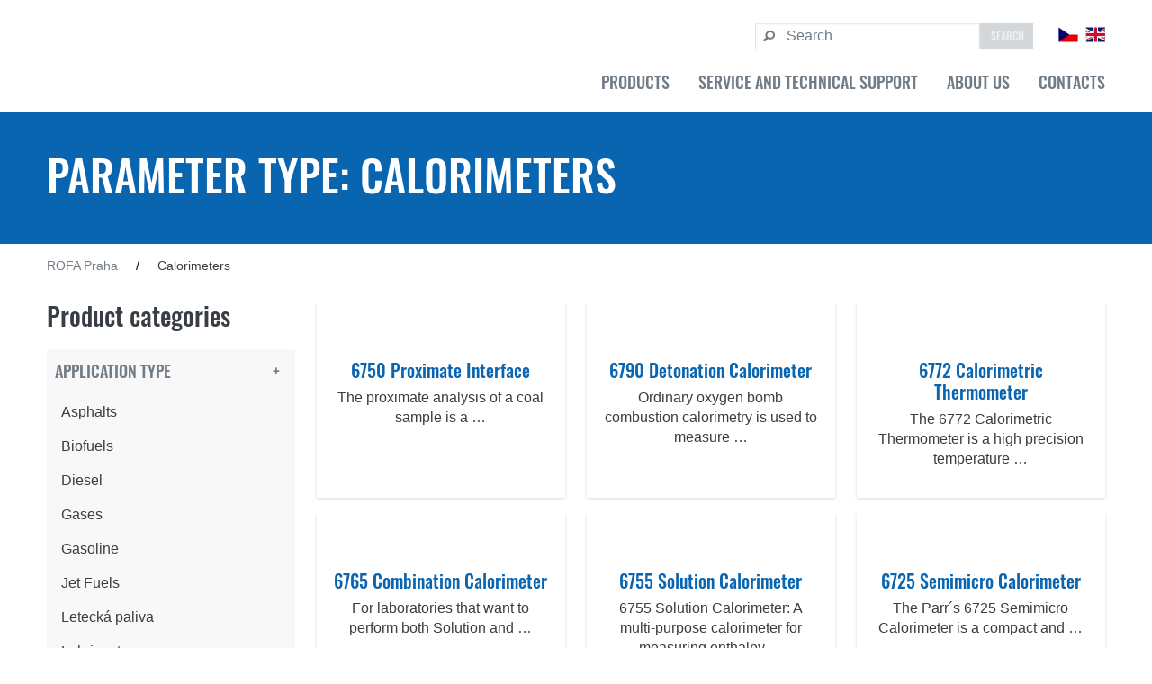

--- FILE ---
content_type: text/html; charset=UTF-8
request_url: http://www.rofa-praha.cz/en/typ-parametru/calorimeters/
body_size: 8417
content:
<!doctype html><html lang="en-GB" class="no-js"><head><meta charset="utf-8"><meta http-equiv="X-UA-Compatible" content="IE=edge"><meta name="viewport" content="width=device-width, initial-scale=1.0"><link rel="pingback" href=""><meta name='robots' content='index, follow, max-image-preview:large, max-snippet:-1, max-video-preview:-1' /><link rel="alternate" href="http://www.rofa-praha.cz/typ-parametru/kalorimetry/" hreflang="cs" /><link rel="alternate" href="http://www.rofa-praha.cz/en/typ-parametru/calorimeters/" hreflang="en" /><link media="all" href="http://www.rofa-praha.cz/wp-content/cache/autoptimize/css/autoptimize_7deb0c626d2d666132d8ad325e006ffe.css" rel="stylesheet" /><title>Calorimeters - ROFA Praha, s. r. o.</title><link rel="canonical" href="http://www.rofa-praha.cz/en/typ-parametru/calorimeters/" /><meta property="og:locale" content="en_GB" /><meta property="og:locale:alternate" content="cs_CZ" /><meta property="og:type" content="article" /><meta property="og:title" content="Calorimeters - ROFA Praha, s. r. o." /><meta property="og:url" content="http://www.rofa-praha.cz/en/typ-parametru/calorimeters/" /><meta property="og:site_name" content="ROFA Praha, s. r. o." /><meta name="twitter:card" content="summary_large_image" /> <script type="application/ld+json" class="yoast-schema-graph">{"@context":"https://schema.org","@graph":[{"@type":"Organization","@id":"http://www.rofa-praha.cz/en/#organization","name":"Rofa Praha, s.r.o.","url":"http://www.rofa-praha.cz/en/","sameAs":[],"logo":{"@type":"ImageObject","@id":"http://www.rofa-praha.cz/en/#logo","inLanguage":"en-GB","url":"http://www.rofa-praha.cz/wp-content/uploads/2021/09/rofa-logo.png","contentUrl":"http://www.rofa-praha.cz/wp-content/uploads/2021/09/rofa-logo.png","width":337,"height":59,"caption":"Rofa Praha, s.r.o."},"image":{"@id":"http://www.rofa-praha.cz/en/#logo"}},{"@type":"WebSite","@id":"http://www.rofa-praha.cz/en/#website","url":"http://www.rofa-praha.cz/en/","name":"ROFA Praha, s. r. o.","description":"Sales and service of laboratory and process analyzers","publisher":{"@id":"http://www.rofa-praha.cz/en/#organization"},"potentialAction":[{"@type":"SearchAction","target":{"@type":"EntryPoint","urlTemplate":"http://www.rofa-praha.cz/en/?s={search_term_string}"},"query-input":"required name=search_term_string"}],"inLanguage":"en-GB"},{"@type":"CollectionPage","@id":"http://www.rofa-praha.cz/en/typ-parametru/calorimeters/#webpage","url":"http://www.rofa-praha.cz/en/typ-parametru/calorimeters/","name":"Calorimeters - ROFA Praha, s. r. o.","isPartOf":{"@id":"http://www.rofa-praha.cz/en/#website"},"breadcrumb":{"@id":"http://www.rofa-praha.cz/en/typ-parametru/calorimeters/#breadcrumb"},"inLanguage":"en-GB","potentialAction":[{"@type":"ReadAction","target":["http://www.rofa-praha.cz/en/typ-parametru/calorimeters/"]}]},{"@type":"BreadcrumbList","@id":"http://www.rofa-praha.cz/en/typ-parametru/calorimeters/#breadcrumb","itemListElement":[{"@type":"ListItem","position":1,"name":"ROFA Praha","item":"http://www.rofa-praha.cz/en/"},{"@type":"ListItem","position":2,"name":"Calorimeters"}]}]}</script> <link rel="https://api.w.org/" href="http://www.rofa-praha.cz/wp-json/" /><link rel="alternate" type="application/json" href="http://www.rofa-praha.cz/wp-json/wp/v2/parameter_type/179" /><meta name="framework" content="Redux 4.3.9" /><link rel="icon" href="http://www.rofa-praha.cz/wp-content/uploads/2021/09/cropped-rofa-favicon-32x32.png" sizes="32x32" /><link rel="icon" href="http://www.rofa-praha.cz/wp-content/uploads/2021/09/cropped-rofa-favicon-192x192.png" sizes="192x192" /><link rel="apple-touch-icon" href="http://www.rofa-praha.cz/wp-content/uploads/2021/09/cropped-rofa-favicon-180x180.png" /><meta name="msapplication-TileImage" content="http://www.rofa-praha.cz/wp-content/uploads/2021/09/cropped-rofa-favicon-270x270.png" />  <script>(function(w,d,s,l,i){w[l]=w[l]||[];w[l].push({'gtm.start':
      new Date().getTime(),event:'gtm.js'});var f=d.getElementsByTagName(s)[0],
      j=d.createElement(s),dl=l!='dataLayer'?'&l='+l:'';j.async=true;j.src=
      'https://www.googletagmanager.com/gtm.js?id='+i+dl;f.parentNode.insertBefore(j,f);
      })(window,document,'script','dataLayer','GTM-TJNFV4C');</script> </head><body class="archive tax-parameter_type term-calorimeters term-179 english" itemscope itemtype="http://schema.org/WebPage" > <svg xmlns="http://www.w3.org/2000/svg" viewBox="0 0 0 0" width="0" height="0" focusable="false" role="none" style="visibility: hidden; position: absolute; left: -9999px; overflow: hidden;" ><defs><filter id="wp-duotone-dark-grayscale"><feColorMatrix color-interpolation-filters="sRGB" type="matrix" values=" .299 .587 .114 0 0 .299 .587 .114 0 0 .299 .587 .114 0 0 .299 .587 .114 0 0 " /><feComponentTransfer color-interpolation-filters="sRGB" ><feFuncR type="table" tableValues="0 0.49803921568627" /><feFuncG type="table" tableValues="0 0.49803921568627" /><feFuncB type="table" tableValues="0 0.49803921568627" /><feFuncA type="table" tableValues="1 1" /></feComponentTransfer><feComposite in2="SourceGraphic" operator="in" /></filter></defs></svg><svg xmlns="http://www.w3.org/2000/svg" viewBox="0 0 0 0" width="0" height="0" focusable="false" role="none" style="visibility: hidden; position: absolute; left: -9999px; overflow: hidden;" ><defs><filter id="wp-duotone-grayscale"><feColorMatrix color-interpolation-filters="sRGB" type="matrix" values=" .299 .587 .114 0 0 .299 .587 .114 0 0 .299 .587 .114 0 0 .299 .587 .114 0 0 " /><feComponentTransfer color-interpolation-filters="sRGB" ><feFuncR type="table" tableValues="0 1" /><feFuncG type="table" tableValues="0 1" /><feFuncB type="table" tableValues="0 1" /><feFuncA type="table" tableValues="1 1" /></feComponentTransfer><feComposite in2="SourceGraphic" operator="in" /></filter></defs></svg><svg xmlns="http://www.w3.org/2000/svg" viewBox="0 0 0 0" width="0" height="0" focusable="false" role="none" style="visibility: hidden; position: absolute; left: -9999px; overflow: hidden;" ><defs><filter id="wp-duotone-purple-yellow"><feColorMatrix color-interpolation-filters="sRGB" type="matrix" values=" .299 .587 .114 0 0 .299 .587 .114 0 0 .299 .587 .114 0 0 .299 .587 .114 0 0 " /><feComponentTransfer color-interpolation-filters="sRGB" ><feFuncR type="table" tableValues="0.54901960784314 0.98823529411765" /><feFuncG type="table" tableValues="0 1" /><feFuncB type="table" tableValues="0.71764705882353 0.25490196078431" /><feFuncA type="table" tableValues="1 1" /></feComponentTransfer><feComposite in2="SourceGraphic" operator="in" /></filter></defs></svg><svg xmlns="http://www.w3.org/2000/svg" viewBox="0 0 0 0" width="0" height="0" focusable="false" role="none" style="visibility: hidden; position: absolute; left: -9999px; overflow: hidden;" ><defs><filter id="wp-duotone-blue-red"><feColorMatrix color-interpolation-filters="sRGB" type="matrix" values=" .299 .587 .114 0 0 .299 .587 .114 0 0 .299 .587 .114 0 0 .299 .587 .114 0 0 " /><feComponentTransfer color-interpolation-filters="sRGB" ><feFuncR type="table" tableValues="0 1" /><feFuncG type="table" tableValues="0 0.27843137254902" /><feFuncB type="table" tableValues="0.5921568627451 0.27843137254902" /><feFuncA type="table" tableValues="1 1" /></feComponentTransfer><feComposite in2="SourceGraphic" operator="in" /></filter></defs></svg><svg xmlns="http://www.w3.org/2000/svg" viewBox="0 0 0 0" width="0" height="0" focusable="false" role="none" style="visibility: hidden; position: absolute; left: -9999px; overflow: hidden;" ><defs><filter id="wp-duotone-midnight"><feColorMatrix color-interpolation-filters="sRGB" type="matrix" values=" .299 .587 .114 0 0 .299 .587 .114 0 0 .299 .587 .114 0 0 .299 .587 .114 0 0 " /><feComponentTransfer color-interpolation-filters="sRGB" ><feFuncR type="table" tableValues="0 0" /><feFuncG type="table" tableValues="0 0.64705882352941" /><feFuncB type="table" tableValues="0 1" /><feFuncA type="table" tableValues="1 1" /></feComponentTransfer><feComposite in2="SourceGraphic" operator="in" /></filter></defs></svg><svg xmlns="http://www.w3.org/2000/svg" viewBox="0 0 0 0" width="0" height="0" focusable="false" role="none" style="visibility: hidden; position: absolute; left: -9999px; overflow: hidden;" ><defs><filter id="wp-duotone-magenta-yellow"><feColorMatrix color-interpolation-filters="sRGB" type="matrix" values=" .299 .587 .114 0 0 .299 .587 .114 0 0 .299 .587 .114 0 0 .299 .587 .114 0 0 " /><feComponentTransfer color-interpolation-filters="sRGB" ><feFuncR type="table" tableValues="0.78039215686275 1" /><feFuncG type="table" tableValues="0 0.94901960784314" /><feFuncB type="table" tableValues="0.35294117647059 0.47058823529412" /><feFuncA type="table" tableValues="1 1" /></feComponentTransfer><feComposite in2="SourceGraphic" operator="in" /></filter></defs></svg><svg xmlns="http://www.w3.org/2000/svg" viewBox="0 0 0 0" width="0" height="0" focusable="false" role="none" style="visibility: hidden; position: absolute; left: -9999px; overflow: hidden;" ><defs><filter id="wp-duotone-purple-green"><feColorMatrix color-interpolation-filters="sRGB" type="matrix" values=" .299 .587 .114 0 0 .299 .587 .114 0 0 .299 .587 .114 0 0 .299 .587 .114 0 0 " /><feComponentTransfer color-interpolation-filters="sRGB" ><feFuncR type="table" tableValues="0.65098039215686 0.40392156862745" /><feFuncG type="table" tableValues="0 1" /><feFuncB type="table" tableValues="0.44705882352941 0.4" /><feFuncA type="table" tableValues="1 1" /></feComponentTransfer><feComposite in2="SourceGraphic" operator="in" /></filter></defs></svg><svg xmlns="http://www.w3.org/2000/svg" viewBox="0 0 0 0" width="0" height="0" focusable="false" role="none" style="visibility: hidden; position: absolute; left: -9999px; overflow: hidden;" ><defs><filter id="wp-duotone-blue-orange"><feColorMatrix color-interpolation-filters="sRGB" type="matrix" values=" .299 .587 .114 0 0 .299 .587 .114 0 0 .299 .587 .114 0 0 .299 .587 .114 0 0 " /><feComponentTransfer color-interpolation-filters="sRGB" ><feFuncR type="table" tableValues="0.098039215686275 1" /><feFuncG type="table" tableValues="0 0.66274509803922" /><feFuncB type="table" tableValues="0.84705882352941 0.41960784313725" /><feFuncA type="table" tableValues="1 1" /></feComponentTransfer><feComposite in2="SourceGraphic" operator="in" /></filter></defs></svg> <noscript><iframe src="https://www.googletagmanager.com/ns.html?id=GTM-TJNFV4C"
 height="0" width="0" style="display:none;visibility:hidden"></iframe></noscript><div id="panel" class="panel slideout-panel slideout-panel-right"> <span class="js-slideout-toggle linear-animation"> <span class="top-row"></span> <span class="middle-row"></span> <span class="bottom-row"></span> </span> <noscript>This website does not work without Javascript. Please turn it on.</noscript><header class="header" itemscope itemtype="http://schema.org/WPHeader"><div id="header-content"><div class="grid-container"><div class="grid-x grid-margin-x op-direction"><div class="cell medium-6 large-4"> <a href="http://www.rofa-praha.cz/en"> <span class="svg-icon "> <img data-lazyimg="http://www.rofa-praha.cz/wp-content/themes/rofa/assets/svg/ROFAPrahasro.svg" alt="Icon" style="opacity:0"> </span> </a></div><div class="cell small-12 medium-6 large-8"><div class="top-baner align-right"><div class="relative searchform-wrapper"><form method="get" class="searchform" action="http://www.rofa-praha.cz/en/" role="search"> <span class="icon relative"> <input type="text" class="field" name="s" value="" placeholder="Search"> </span> <input type="submit" class="submit" name="submit" id="searchsubmit" value="Search" /></form><div class="search-response"></div></div><ul class="show-for-large"><li class="lang-item lang-item-7 lang-item-cs lang-item-first"><a  lang="cs-CZ" hreflang="cs-CZ" href="http://www.rofa-praha.cz/typ-parametru/kalorimetry/"><img src="/wp-content/polylang/cs_CZ.png" alt="Čeština" /></a></li><li class="lang-item lang-item-12 lang-item-en current-lang"><a  lang="en-GB" hreflang="en-GB" href="http://www.rofa-praha.cz/en/typ-parametru/calorimeters/"><img src="/wp-content/polylang/en_GB.png" alt="English" /></a></li></ul></div><div class="show-for-large"><ul id="menu-primarni-menu-eng" class="medium-horizontal menu align-right oswald text-uppercase text-gray main-menu" data-responsive-menu="accordion medium-dropdown"><li id="menu-item-2576" class="menu-item menu-item-type-custom menu-item-object-custom menu-item-2576"><a href="http://www.rofa-praha.cz/en/produkty/">Products</a></li><li id="menu-item-1331" class="menu-item menu-item-type-post_type menu-item-object-page menu-item-1331"><a href="http://www.rofa-praha.cz/en/service-and-technical-support/">Service and technical support</a></li><li id="menu-item-1333" class="menu-item menu-item-type-post_type menu-item-object-page menu-item-1333"><a href="http://www.rofa-praha.cz/en/about-us/">About us</a></li><li id="menu-item-1334" class="menu-item menu-item-type-post_type menu-item-object-page menu-item-1334"><a href="http://www.rofa-praha.cz/en/contacts/">Contacts</a></li></ul></div></div></div></div></div></header><main class="main-content"  itemscope itemprop="mainEntityOfPage"><div class="section section-header"><div class="page-banner-blue"><div class="grid-container"><div class="grid-x grid-margin-x"><div class="cell small-12 medium-12 large-12"><h1 class="banner-text text-uppercase"> Parameter type: <span>Calorimeters</span></h1></div></div></div></div></div><div class="grid-container"><div id="breadcrumbs-wrap" itemprop="breadcrumb"><nav id="breadcrumbs"><span><span><a href="http://www.rofa-praha.cz/en/">ROFA Praha</a> / <span class="breadcrumb_last" aria-current="page">Calorimeters</span></span></span></nav></div></div><div class="grid-container"><div class="grid-x grid-margin-x"><aside class="sidebar small-12 medium-4 large-3 cell" itemscope itemtype="http://schema.org/WPSideBar"><div class="section"><div class="widget_text widget sidebar-product section section-bottom" id="widget-custom_html-9"><p class="h2">Product categories</p><div class="textwidget custom-html-widget"><div class="sidebar-product"><ul class="vertical menu" data-accordion-menu data-multi-open="false" data-wds-type="parameter_type" data-wds-parrent="0" data-wds-tax-id="179"><li class="accordion-item" data-wds-type-open="0" id="slug-aplication_type"> <a href="#" class="accordion-title"> Application type </a><ul class="menu vertical nested"><li data-wds-type-open="0"> <a href="http://www.rofa-praha.cz/en/typ-aplikace/asphalts/"> Asphalts </a></li><li data-wds-type-open="0"> <a href="http://www.rofa-praha.cz/en/typ-aplikace/biofuels/"> Biofuels </a></li><li data-wds-type-open="0"> <a href="http://www.rofa-praha.cz/en/typ-aplikace/diesel/"> Diesel </a></li><li data-wds-type-open="0"> <a href="http://www.rofa-praha.cz/en/typ-aplikace/gases/"> Gases </a></li><li data-wds-type-open="0"> <a href="http://www.rofa-praha.cz/en/typ-aplikace/gasoline/"> Gasoline </a></li><li data-wds-type-open="0"> <a href="http://www.rofa-praha.cz/en/typ-aplikace/jet-fuels/"> Jet Fuels </a></li><li data-wds-type-open="0"> <a href="http://www.rofa-praha.cz/en/typ-aplikace/letecka-paliva-en/"> Letecká paliva </a></li><li data-wds-type-open="0"> <a href="http://www.rofa-praha.cz/en/typ-aplikace/lubricants/"> Lubricants </a></li><li data-wds-type-open="0"> <a href="http://www.rofa-praha.cz/en/typ-aplikace/others/"> Others </a></li><li data-wds-type-open="0"> <a href="http://www.rofa-praha.cz/en/typ-aplikace/water/"> Water </a></li></ul></li><li class="accordion-item" data-wds-type-open="1" id="slug-parameter_type"> <a href="#" class="accordion-title"> Parameter type </a><ul class="menu vertical nested"><li data-wds-type-open="1"> <a href="http://www.rofa-praha.cz/en/typ-parametru/calorimeters/"> Calorimeters </a></li><li data-wds-type-open="0"> <a href="http://www.rofa-praha.cz/en/typ-parametru/cetane-number/"> Cetane Number </a></li><li data-wds-type-open="0"> <a href="http://www.rofa-praha.cz/en/typ-parametru/copper-corrosion/"> Copper Corrosion </a></li><li data-wds-type-open="0"> <a href="http://www.rofa-praha.cz/en/typ-parametru/corrosion/"> Corrosion </a></li><li data-wds-type-open="0"> <a href="http://www.rofa-praha.cz/en/typ-parametru/crm-en/"> CRM </a></li><li data-wds-type-open="0"> <a href="http://www.rofa-praha.cz/en/typ-parametru/density/"> Density </a></li><li data-wds-type-open="0"> <a href="http://www.rofa-praha.cz/en/typ-parametru/distillation/"> Distillation </a></li><li data-wds-type-open="0"> <a href="http://www.rofa-praha.cz/en/typ-parametru/elemental-analysis/"> Elemental Analysis </a></li><li data-wds-type-open="0"> <a href="http://www.rofa-praha.cz/en/typ-parametru/fame-en/"> FAME </a></li><li data-wds-type-open="0"> <a href="http://www.rofa-praha.cz/en/typ-parametru/flash-point/"> Flash Point </a></li><li data-wds-type-open="0"> <a href="http://www.rofa-praha.cz/en/typ-parametru/fuel-analysis/"> Fuel Analysis </a></li><li data-wds-type-open="0"> <a href="http://www.rofa-praha.cz/en/typ-parametru/gas-chromatography/"> Gas Chromatography </a><ul><li class= "submenu" data-wds-type-open="0"> <a href="http://www.rofa-praha.cz/en/typ-parametru/boiling-point-distribution/"> Boiling Point Distribution </a></li><li class= "submenu" data-wds-type-open="0"> <a href="http://www.rofa-praha.cz/en/typ-parametru/full-composition/"> Full Composition </a></li><li class= "submenu" data-wds-type-open="0"> <a href="http://www.rofa-praha.cz/en/typ-parametru/trace-analysis/"> Trace Analysis </a></li></ul></li><li data-wds-type-open="0"> <a href="http://www.rofa-praha.cz/en/typ-parametru/low-temperature-properties/"> Low Temperature Properties </a><ul><li class= "submenu" data-wds-type-open="0"> <a href="http://www.rofa-praha.cz/en/typ-parametru/cfpp-cold-filter-plugging-point/"> CFPP: Cold Filter Plugging Point </a></li><li class= "submenu" data-wds-type-open="0"> <a href="http://www.rofa-praha.cz/en/typ-parametru/cloud-and-pour-point/"> Cloud and Pour Point </a></li><li class= "submenu" data-wds-type-open="0"> <a href="http://www.rofa-praha.cz/en/typ-parametru/freezing-point/"> Freezing Point </a></li></ul></li><li data-wds-type-open="0"> <a href="http://www.rofa-praha.cz/en/typ-parametru/lubricity/"> Lubricity </a></li><li data-wds-type-open="0"> <a href="http://www.rofa-praha.cz/en/typ-parametru/noack-en/"> Noack </a></li><li data-wds-type-open="0"> <a href="http://www.rofa-praha.cz/en/typ-parametru/octane-number/"> Octane Number </a></li><li data-wds-type-open="0"> <a href="http://www.rofa-praha.cz/en/typ-parametru/oil-in-water/"> Oil in Water </a></li><li data-wds-type-open="0"> <a href="http://www.rofa-praha.cz/en/typ-parametru/reactors-and-pressure-vessels/"> Reactors and Pressure Vessels </a><ul><li class= "submenu" data-wds-type-open="0"> <a href="http://www.rofa-praha.cz/en/typ-parametru/pressure-vessels/"> Pressure Vessels </a></li><li class= "submenu" data-wds-type-open="0"> <a href="http://www.rofa-praha.cz/en/typ-parametru/reactors/"> Reactors </a></li></ul></li><li data-wds-type-open="0"> <a href="http://www.rofa-praha.cz/en/typ-parametru/softening-point/"> Softening Point </a></li><li data-wds-type-open="0"> <a href="http://www.rofa-praha.cz/en/typ-parametru/software-en/"> Software </a></li><li data-wds-type-open="0"> <a href="http://www.rofa-praha.cz/en/typ-parametru/stability/"> Stability </a></li><li data-wds-type-open="0"> <a href="http://www.rofa-praha.cz/en/typ-parametru/vapor-pressure/"> Vapor Pressure </a></li><li data-wds-type-open="0"> <a href="http://www.rofa-praha.cz/en/typ-parametru/viscosity/"> Viscosity </a></li><li data-wds-type-open="0"> <a href="http://www.rofa-praha.cz/en/typ-parametru/water-in-oil/"> Water in Oil </a></li></ul></li><li class="accordion-item" data-wds-type-open="0" id="slug-manufacturer_type"> <a href="#" class="accordion-title"> Producer </a><ul class="menu vertical nested"><li data-wds-type-open="0"> <a href="http://www.rofa-praha.cz/en/vyrobce/advanced-sensors-en/"> Advanced Sensors </a></li><li data-wds-type-open="0"> <a href="http://www.rofa-praha.cz/en/vyrobce/alcor-en/"> Alcor </a></li><li data-wds-type-open="0"> <a href="http://www.rofa-praha.cz/en/vyrobce/lovibond-en/"> Lovibond </a></li><li data-wds-type-open="0"> <a href="http://www.rofa-praha.cz/en/vyrobce/pac-en/"> PAC </a><ul><li class= "submenu" data-wds-type-open="0"> <a href="http://www.rofa-praha.cz/en/vyrobce/ac-en/"> AC </a></li><li class= "submenu" data-wds-type-open="0"> <a href="http://www.rofa-praha.cz/en/vyrobce/antek-en/"> Antek </a></li><li class= "submenu" data-wds-type-open="0"> <a href="http://www.rofa-praha.cz/en/vyrobce/antek-en-2/"> Antek </a></li><li class= "submenu" data-wds-type-open="0"> <a href="http://www.rofa-praha.cz/en/vyrobce/cambridge-viscosity-en/"> Cambridge Viscosity </a></li><li class= "submenu" data-wds-type-open="0"> <a href="http://www.rofa-praha.cz/en/vyrobce/herzog-en/"> Herzog </a></li><li class= "submenu" data-wds-type-open="0"> <a href="http://www.rofa-praha.cz/en/vyrobce/herzog-en-2/"> Herzog </a></li><li class= "submenu" data-wds-type-open="0"> <a href="http://www.rofa-praha.cz/en/vyrobce/isl-en/"> ISL </a></li><li class= "submenu" data-wds-type-open="0"> <a href="http://www.rofa-praha.cz/en/vyrobce/phase-technology-en/"> Phase Technology </a></li></ul></li><li data-wds-type-open="0"> <a href="http://www.rofa-praha.cz/en/vyrobce/pac-en-pac-en/"> PAC </a></li><li data-wds-type-open="0"> <a href="http://www.rofa-praha.cz/en/vyrobce/parr-en/"> Parr </a></li><li data-wds-type-open="0"> <a href="http://www.rofa-praha.cz/en/vyrobce/pcs-en/"> PCS </a></li><li data-wds-type-open="0"> <a href="http://www.rofa-praha.cz/en/vyrobce/rofa-en/"> ROFA </a><ul><li class= "submenu" data-wds-type-open="0"> <a href="http://www.rofa-praha.cz/en/vyrobce/rofa-austria-en/"> ROFA AUSTRIA </a></li><li class= "submenu" data-wds-type-open="0"> <a href="http://www.rofa-praha.cz/en/vyrobce/rofa-france-en/"> ROFA FRANCE </a></li><li class= "submenu" data-wds-type-open="0"> <a href="http://www.rofa-praha.cz/en/vyrobce/rofa-germany-en/"> ROFA GERMANY </a></li><li class= "submenu" data-wds-type-open="0"> <a href="http://www.rofa-praha.cz/en/vyrobce/rofa-praha-s-r-o/"> ROFA Praha s.r.o. </a></li></ul></li><li data-wds-type-open="0"> <a href="http://www.rofa-praha.cz/en/vyrobce/tamson-en/"> Tamson </a></li><li data-wds-type-open="0"> <a href="http://www.rofa-praha.cz/en/vyrobce/tannas-king-en/"> Tannas King </a></li></ul></li></ul></div></div></div></div></aside><div class="large-9 medium-8 cell"><section class="section card-extend"><div class="grid-x grid-margin-x"><div class="cell large-4 medium-6 small-12"><div class="card text-center  post-2320 product type-product status-publish has-post-thumbnail hentry parameter_type-calorimeters manufacturer_type-parr-en"> <a href="http://www.rofa-praha.cz/en/produkty/6750-proximate-interface/"><figure class="prodimg-loop" > <noscript><img src="http://www.rofa-praha.cz/wp-content/uploads/2021/09/6750_proximate_interface-removebg-preview-529x400.png" alt=""></noscript> <img src="" data-lazyimg="http://www.rofa-praha.cz/wp-content/uploads/2021/09/6750_proximate_interface-removebg-preview-529x400.png" alt="" data-placeholder="529,400"></figure></a><div class="center"><h3> <a href="http://www.rofa-praha.cz/en/produkty/6750-proximate-interface/"> 6750 Proximate Interface </a></h3><div class="entry-content"><p></p><p>The proximate analysis of a coal sample is a &#8230;</p></div></div></div></div><div class="cell large-4 medium-6 small-12"><div class="card text-center  post-2317 product type-product status-publish has-post-thumbnail hentry parameter_type-calorimeters manufacturer_type-parr-en"> <a href="http://www.rofa-praha.cz/en/produkty/6790-detonation-calorimeter/"><figure class="prodimg-loop" > <noscript><img src="http://www.rofa-praha.cz/wp-content/uploads/2021/09/6790_Detonation_Calorimeter-removebg-preview-286x400.png" alt=""></noscript> <img src="" data-lazyimg="http://www.rofa-praha.cz/wp-content/uploads/2021/09/6790_Detonation_Calorimeter-removebg-preview-286x400.png" alt="" data-placeholder="286,400"></figure></a><div class="center"><h3> <a href="http://www.rofa-praha.cz/en/produkty/6790-detonation-calorimeter/"> 6790 Detonation Calorimeter </a></h3><div class="entry-content"><p></p><p>Ordinary oxygen bomb combustion calorimetry is used to measure &#8230;</p></div></div></div></div><div class="cell large-4 medium-6 small-12"><div class="card text-center  post-2316 product type-product status-publish has-post-thumbnail hentry parameter_type-calorimeters manufacturer_type-parr-en"> <a href="http://www.rofa-praha.cz/en/produkty/6772-calorimetric-thermometer/"><figure class="prodimg-loop" > <noscript><img src="http://www.rofa-praha.cz/wp-content/uploads/2021/07/6772_Calorimetric_Thermometer-removebg-preview-319x400.png" alt=""></noscript> <img src="" data-lazyimg="http://www.rofa-praha.cz/wp-content/uploads/2021/07/6772_Calorimetric_Thermometer-removebg-preview-319x400.png" alt="" data-placeholder="319,400"></figure></a><div class="center"><h3> <a href="http://www.rofa-praha.cz/en/produkty/6772-calorimetric-thermometer/"> 6772 Calorimetric Thermometer </a></h3><div class="entry-content"><p></p><p>The 6772 Calorimetric Thermometer is a high precision temperature &#8230;</p></div></div></div></div><div class="cell large-4 medium-6 small-12"><div class="card text-center  post-2314 product type-product status-publish has-post-thumbnail hentry parameter_type-calorimeters manufacturer_type-parr-en"> <a href="http://www.rofa-praha.cz/en/produkty/6765-combination-calorimeter/"><figure class="prodimg-loop" > <noscript><img src="http://www.rofa-praha.cz/wp-content/uploads/2021/07/6765_Combination_calorimeter-removebg-preview-433x400.png" alt=""></noscript> <img src="" data-lazyimg="http://www.rofa-praha.cz/wp-content/uploads/2021/07/6765_Combination_calorimeter-removebg-preview-433x400.png" alt="" data-placeholder="433,400"></figure></a><div class="center"><h3> <a href="http://www.rofa-praha.cz/en/produkty/6765-combination-calorimeter/"> 6765 Combination Calorimeter </a></h3><div class="entry-content"><p></p><p>For laboratories that want to perform both Solution and &#8230;</p></div></div></div></div><div class="cell large-4 medium-6 small-12"><div class="card text-center  post-2313 product type-product status-publish has-post-thumbnail hentry parameter_type-calorimeters manufacturer_type-parr-en"> <a href="http://www.rofa-praha.cz/en/produkty/6755-solution-calorimeter/"><figure class="prodimg-loop" > <noscript><img src="http://www.rofa-praha.cz/wp-content/uploads/2021/07/6755_Solution_Calorimeter-removebg-preview-286x400.png" alt=""></noscript> <img src="" data-lazyimg="http://www.rofa-praha.cz/wp-content/uploads/2021/07/6755_Solution_Calorimeter-removebg-preview-286x400.png" alt="" data-placeholder="286,400"></figure></a><div class="center"><h3> <a href="http://www.rofa-praha.cz/en/produkty/6755-solution-calorimeter/"> 6755 Solution Calorimeter </a></h3><div class="entry-content"><p></p><p>6755 Solution Calorimeter: A multi-purpose calorimeter for measuring enthalpy &#8230;</p></div></div></div></div><div class="cell large-4 medium-6 small-12"><div class="card text-center  post-2311 product type-product status-publish has-post-thumbnail hentry parameter_type-calorimeters manufacturer_type-parr-en"> <a href="http://www.rofa-praha.cz/en/produkty/6725-semimicro-calorimeter/"><figure class="prodimg-loop" > <noscript><img src="http://www.rofa-praha.cz/wp-content/uploads/2021/07/6725_Semimicro_calorimeter-removebg-preview-286x400.png" alt=""></noscript> <img src="" data-lazyimg="http://www.rofa-praha.cz/wp-content/uploads/2021/07/6725_Semimicro_calorimeter-removebg-preview-286x400.png" alt="" data-placeholder="286,400"></figure></a><div class="center"><h3> <a href="http://www.rofa-praha.cz/en/produkty/6725-semimicro-calorimeter/"> 6725 Semimicro Calorimeter </a></h3><div class="entry-content"><p></p><p>The Parr´s 6725 Semimicro Calorimeter is a compact and &#8230;</p></div></div></div></div><div class="cell large-4 medium-6 small-12"><div class="card text-center  post-2309 product type-product status-publish has-post-thumbnail hentry parameter_type-calorimeters manufacturer_type-parr-en"> <a href="http://www.rofa-praha.cz/en/produkty/1341-plain-jacket-bomb-calorimeter/"><figure class="prodimg-loop" > <noscript><img src="http://www.rofa-praha.cz/wp-content/uploads/2021/09/1341_Plain_Jacket_Calorimeter-removebg-preview-416x400.png" alt=""></noscript> <img src="" data-lazyimg="http://www.rofa-praha.cz/wp-content/uploads/2021/09/1341_Plain_Jacket_Calorimeter-removebg-preview-416x400.png" alt="" data-placeholder="416,400"></figure></a><div class="center"><h3> <a href="http://www.rofa-praha.cz/en/produkty/1341-plain-jacket-bomb-calorimeter/"> 1341 Plain Jacket Bomb Calorimeter </a></h3><div class="entry-content"><p></p><p>The 1341 is a reliable Oxygen Bomb Calorimeter in &#8230;</p></div></div></div></div><div class="cell large-4 medium-6 small-12"><div class="card text-center  post-2306 product type-product status-publish has-post-thumbnail hentry parameter_type-calorimeters manufacturer_type-parr-en"> <a href="http://www.rofa-praha.cz/en/produkty/6050-compensated-jacket-calorimeter/"><figure class="prodimg-loop" > <noscript><img src="http://www.rofa-praha.cz/wp-content/uploads/2021/09/6050_Compensated_Jacker_Calorimeter-removebg-preview-286x400.png" alt=""></noscript> <img src="" data-lazyimg="http://www.rofa-praha.cz/wp-content/uploads/2021/09/6050_Compensated_Jacker_Calorimeter-removebg-preview-286x400.png" alt="" data-placeholder="286,400"></figure></a><div class="center"><h3> <a href="http://www.rofa-praha.cz/en/produkty/6050-compensated-jacket-calorimeter/"> 6050 Compensated Jacket Calorimeter </a></h3><div class="entry-content"><p></p><p>The new Model 6050 Compensated Jacket Calorimeter is the &#8230;</p></div></div></div></div><div class="cell large-4 medium-6 small-12"><div class="card text-center  post-2303 product type-product status-publish has-post-thumbnail hentry parameter_type-calorimeters manufacturer_type-parr-en"> <a href="http://www.rofa-praha.cz/en/produkty/6100-compensated-calorimeter/"><figure class="prodimg-loop" > <noscript><img src="http://www.rofa-praha.cz/wp-content/uploads/2021/07/6100_Compensated_Jacket_Calorimeter-removebg-preview-400x400.png" alt=""></noscript> <img src="" data-lazyimg="http://www.rofa-praha.cz/wp-content/uploads/2021/07/6100_Compensated_Jacket_Calorimeter-removebg-preview-400x400.png" alt="" data-placeholder="400,400"></figure></a><div class="center"><h3> <a href="http://www.rofa-praha.cz/en/produkty/6100-compensated-calorimeter/"> 6100 Compensated Calorimeter </a></h3><div class="entry-content"><p></p><p>The 6100 Calorimeter has been designed to provide the &#8230;</p></div></div></div></div><div class="cell large-4 medium-6 small-12"><div class="card text-center  post-2301 product type-product status-publish has-post-thumbnail hentry parameter_type-calorimeters manufacturer_type-parr-en"> <a href="http://www.rofa-praha.cz/en/produkty/6200-isoperibol-calorimeter/"><figure class="prodimg-loop" > <noscript><img src="http://www.rofa-praha.cz/wp-content/uploads/2021/07/6200_Isoperibol_Calorimeter-removebg-preview-400x400.png" alt=""></noscript> <img src="" data-lazyimg="http://www.rofa-praha.cz/wp-content/uploads/2021/07/6200_Isoperibol_Calorimeter-removebg-preview-400x400.png" alt="" data-placeholder="400,400"></figure></a><div class="center"><h3> <a href="http://www.rofa-praha.cz/en/produkty/6200-isoperibol-calorimeter/"> 6200 Isoperibol Calorimeter </a></h3><div class="entry-content"><p></p><p>Model 6200 is a microprocessor controlled, isoperibol oxygen bomb &#8230;</p></div></div></div></div><div class="cell large-4 medium-6 small-12"><div class="card text-center  post-2296 product type-product status-publish has-post-thumbnail hentry parameter_type-calorimeters manufacturer_type-parr-en"> <a href="http://www.rofa-praha.cz/en/produkty/6400-automatic-isoperibol-calorimeter/"><figure class="prodimg-loop" > <noscript><img src="http://www.rofa-praha.cz/wp-content/uploads/2021/07/6400_Automatic_Isoperibol_Calorimeter-removebg-preview-286x400.png" alt=""></noscript> <img src="" data-lazyimg="http://www.rofa-praha.cz/wp-content/uploads/2021/07/6400_Automatic_Isoperibol_Calorimeter-removebg-preview-286x400.png" alt="" data-placeholder="286,400"></figure></a><div class="center"><h3> <a href="http://www.rofa-praha.cz/en/produkty/6400-automatic-isoperibol-calorimeter/"> 6400 Automatic Isoperibol Calorimeter </a></h3><div class="entry-content"><p></p><p>The 6400 Automatic Isoperibol Calorimeter represents the next evolutionary &#8230;</p></div></div></div></div></div></section><div class="section"></div></div></div></div></main><footer id="footerwrap"  class="footer footer-nav" itemscope itemtype="http://schema.org/WPFooter"><div class="inquiry_form section-wrapper" id="inq-scroll"><div class="section"><div class="grid-container"><div class="grid-x grid-margin-x  items-center"><div class="cell medium-6 large-6"><div class="wrapper-inq"><h2>Poptávka<div class="inq-img"> <span class="inq-img1"></span> <span class="inq-img2"></span> <span class="inq-img3"></span> <span class="inq-line"></span></div></h2></div><div class="special-list"><div class="inq-aftertitle"> Thank you for your interest in our devices:</div><ol class="square-list"><li>Send us an inquiry</li><li>We will prepare an offer for you</li><li>We will contact you</li></ol></div></div><div class="cell medium-6 large-6"><div role="form" class="wpcf7" id="wpcf7-f1344-o1" lang="cs-CZ" dir="ltr"><div class="screen-reader-response"><p role="status" aria-live="polite" aria-atomic="true"></p><ul></ul></div><form action="/en/typ-parametru/calorimeters/#wpcf7-f1344-o1" method="post" class="wpcf7-form init" novalidate="novalidate" data-status="init"><div style="display: none;"> <input type="hidden" name="_wpcf7" value="1344" /> <input type="hidden" name="_wpcf7_version" value="5.5.6" /> <input type="hidden" name="_wpcf7_locale" value="cs_CZ" /> <input type="hidden" name="_wpcf7_unit_tag" value="wpcf7-f1344-o1" /> <input type="hidden" name="_wpcf7_container_post" value="0" /> <input type="hidden" name="_wpcf7_posted_data_hash" value="" /></div><p><span id="wpcf7-696dd60f891c2-wrapper" class="wpcf7-form-control-wrap name-all-wrap" style="display:none !important; visibility:hidden !important;"><label for="wpcf7-696dd60f891c2-field" class="hp-message">Please leave this field empty.</label><input id="wpcf7-696dd60f891c2-field"  class="wpcf7-form-control wpcf7-text" type="text" name="name-all" value="" size="40" tabindex="-1" autocomplete="new-password" /></span></p><div class="grid-container"><div class="grid-x grid-margin-x"><div class="cell"> <span class="wpcf7-form-control-wrap your-name"><input type="text" name="your-name" value="" size="40" class="wpcf7-form-control wpcf7-text wpcf7-validates-as-required form-text" aria-required="true" aria-invalid="false" placeholder="Name" /></span></div><div class="large-6 medium-6 cell"> <span class="wpcf7-form-control-wrap your-email"><input type="email" name="your-email" value="" size="40" class="wpcf7-form-control wpcf7-text wpcf7-email wpcf7-validates-as-required wpcf7-validates-as-email form-text" aria-required="true" aria-invalid="false" placeholder="E-mail" /></span></div><div class="large-6 medium-6 cell"> <span class="wpcf7-form-control-wrap telefon"><input type="tel" name="telefon" value="" size="40" class="wpcf7-form-control wpcf7-text wpcf7-tel wpcf7-validates-as-required wpcf7-validates-as-tel form-text" aria-required="true" aria-invalid="false" placeholder="Phone number" /></span></p></div><div class="cell"> <span class="wpcf7-form-control-wrap your-message"><textarea name="your-message" cols="40" rows="10" class="wpcf7-form-control wpcf7-textarea form-text" aria-invalid="false" placeholder="Message"></textarea></span></div><div class="large-9 medium-12 cell"> <label><span class="wpcf7-form-control-wrap personal-details"><span class="wpcf7-form-control wpcf7-checkbox wpcf7-validates-as-required"><span class="wpcf7-list-item first last"><input type="checkbox" name="personal-details[]" value="" /><span class="wpcf7-list-item-label"></span></span></span></span><span>I agree to the processing of personal data in order to process the request in accordance with the <a href="http:/xxx.cz/ochrana-osobnich-udaju/" class="text-input" target="_blank">Privacy Policy</a></span></label></div><div class="large-3 medium-12 cell"><div class="button-send-form" id="inq-scroll"> <input type="submit" value="Send" class="wpcf7-form-control has-spinner wpcf7-submit" /></div></div></div></div><div class="wpcf7-response-output" aria-hidden="true"></div></form></div></div></div></div></div></div><div class="section"><div class="grid-container"><div class="grid-x grid-margin-x"><aside class="large-3 medium-3 cell" itemscope itemtype="http://schema.org/WPSideBar"><div class="widget_text widget footer-widget section section-bottom" id="widget-custom_html-12"><p class="h2">ROFA Praha s.r.o.</p><div class="textwidget custom-html-widget"><p>Pod Hájem 201, 202<br> 252 65, Tursko, Česká republika</p><p>VAT: 48029220<br> TIN: CZ48029220</p></div></div><div class="widget footer-widget section section-bottom" id="widget-block-2"></div></aside><aside class="large-3 medium-3 cell" itemscope itemtype="http://schema.org/WPSideBar"><div class="widget_text widget footer-widget section section-bottom" id="widget-custom_html-13"><p class="h2">Contact</p><div class="textwidget custom-html-widget"><p>Phone: +420 315 623 304</p><p>Fax: +420 226 013 631</p><p>E-mail: info@rofa-praha.cz</p><div class="social-media"> <a href="https://facebook.com/#" class="footer-svgs"> <img title="Facebook" alt="facebook" src="http://www.rofa-praha.cz/wp-content/themes/rofa/assets/svg/facebook-footer.svg" width="23.04" height="23.04"> </a> <a href="https://linkedin.com/#" class="footer-svgs"> <img title="LinkedIn" alt="linkedin" src="http://www.rofa-praha.cz/wp-content/themes/rofa/assets/svg/linkedin-footer.svg" width="23.04" height="23.04"> </a></div></div></div></aside><aside class="large-3 medium-3 cell" itemscope itemtype="http://schema.org/WPSideBar"><div class="widget footer-widget section section-bottom" id="widget-nav_menu-8"><p class="h2">Naše produkty</p><div class="menu-nase-produkty-container"><ul id="menu-nase-produkty" class="menu"><li id="menu-item-51" class="menu-item menu-item-type-custom menu-item-object-custom menu-item-51"><a href="#">Zobrazit produkty podle aplikace</a></li><li id="menu-item-52" class="menu-item menu-item-type-custom menu-item-object-custom menu-item-52"><a href="#">Zobrazit produkty podle parametru</a></li><li id="menu-item-53" class="menu-item menu-item-type-custom menu-item-object-custom menu-item-53"><a href="#">Zobrazit produkty podle výrobce</a></li></ul></div></div></aside><aside class="large-3 medium-3 cell" itemscope itemtype="http://schema.org/WPSideBar"><div class="widget footer-widget section section-bottom" id="widget-nav_menu-7"><p class="h2">Important links</p><div class="menu-dulezite-odkazy-eng-container"><ul id="menu-dulezite-odkazy-eng" class="menu"><li id="menu-item-1340" class="menu-item menu-item-type-post_type menu-item-object-page menu-item-1340"><a href="http://www.rofa-praha.cz/en/terms-and-conditions/">Terms and conditions</a></li><li id="menu-item-1335" class="menu-item menu-item-type-post_type menu-item-object-page menu-item-privacy-policy menu-item-1335"><a href="http://www.rofa-praha.cz/en/privacy-policy/">Privacy policy</a></li></ul></div></div></aside></div></div></div><div class="grid-container"><div class="grid-x"><div class="large-12 medium-12 column cell text-center"><div class="copyright"> © 2026 Rofa Praha, s. r. o. <a href="https://digihood.cz/tvorba-webovych-stranek/sprava-webovych-stranek?utm_source=rofa&utm_medium=referral&utm_campaign=footer-links" rel="noreferrer noopener" target="_blank" title="Profesionální tvorba webových stránek na zakázku"> | Správa webových stránek Digihood </a></div></div></div></div></footer><div class="eupopup eupopup-container-bottom"></div></div><div id="menu" class="menu slideout-menu"> <button class="close-button" aria-label="Close side menu" type="button"> <span aria-hidden="true">&times;</span> </button><p class="h4">Navigation</p><div class="menu-primarni-menu-eng-container"><nav><ul id="mobile-menu" class="linear-animation"><li class="menu-item menu-item-type-custom menu-item-object-custom menu-item-2576"><a href="http://www.rofa-praha.cz/en/produkty/">Products</a></li><li class="menu-item menu-item-type-post_type menu-item-object-page menu-item-1331"><a href="http://www.rofa-praha.cz/en/service-and-technical-support/">Service and technical support</a></li><li class="menu-item menu-item-type-post_type menu-item-object-page menu-item-1333"><a href="http://www.rofa-praha.cz/en/about-us/">About us</a></li><li class="menu-item menu-item-type-post_type menu-item-object-page menu-item-1334"><a href="http://www.rofa-praha.cz/en/contacts/">Contacts</a></li></ul></nav></div><ul><li class="lang-item lang-item-7 lang-item-cs lang-item-first"><a  lang="cs-CZ" hreflang="cs-CZ" href="http://www.rofa-praha.cz/typ-parametru/kalorimetry/"><img src="/wp-content/polylang/cs_CZ.png" alt="Čeština" /><span style="margin-left:0.3em;">Čeština</span></a></li><li class="lang-item lang-item-12 lang-item-en current-lang"><a  lang="en-GB" hreflang="en-GB" href="http://www.rofa-praha.cz/en/typ-parametru/calorimeters/"><img src="/wp-content/polylang/en_GB.png" alt="English" /><span style="margin-left:0.3em;">English</span></a></li></ul></div> <script type='text/javascript' defer src='http://www.rofa-praha.cz/wp-includes/js/dist/vendor/regenerator-runtime.min.js?ver=0.13.9' id='regenerator-runtime-js'></script> <script type='text/javascript' defer src='http://www.rofa-praha.cz/wp-includes/js/dist/vendor/wp-polyfill.min.js?ver=3.15.0' id='wp-polyfill-js'></script> <script type='text/javascript' id='contact-form-7-js-extra'>var wpcf7 = {"api":{"root":"http:\/\/www.rofa-praha.cz\/wp-json\/","namespace":"contact-form-7\/v1"},"cached":"1"};</script> <script type='text/javascript' src='http://www.rofa-praha.cz/wp-includes/js/jquery/jquery.min.js?ver=3.6.0' id='jquery-core-js'></script> <script type='text/javascript' id='global-js-extra'>var globaldata = {"ajaxurl":"http:\/\/www.rofa-praha.cz\/wp-admin\/admin-ajax.php","home_url":"http:\/\/www.rofa-praha.cz\/en","theme_url":"http:\/\/www.rofa-praha.cz\/wp-content\/themes\/rofa","cookieheader":"Our website uses cookies","cookietext":"We use them to provide better services to our customers. By agreeing to this information, you approve their use.","cookieContinueButton":"I agree","cookieContinueMoreButton":"More information","cookieLink":"http:\/\/www.rofa-praha.cz\/en\/privacy-policy\/"};</script> <script type='text/javascript'>(function() {
				var expirationDate = new Date();
				expirationDate.setTime( expirationDate.getTime() + 31536000 * 1000 );
				document.cookie = "pll_language=en; expires=" + expirationDate.toUTCString() + "; path=/; SameSite=Lax";
			}());</script> <script type="text/javascript">var url = "http://www.rofa-praha.cz/wp-content/themes/rofa";
      function c(e, m, s) {
        var l = document.createElement("link");
        l.setAttribute("rel", "stylesheet");
        l.setAttribute("media", m);
        l.setAttribute("href", e + '?hash=' + Math.random());
        document.getElementsByTagName("head")[0].appendChild(l);
      }
      
      c( url +'/assets/styles/specific-css/minified/eu-cookie-popup.css', 'screen', null);
      c( url +'/assets/styles/specific-css/minified/lazyloading.css', 'screen', null);
      c( url +'/node_modules/lightgallery/dist/css/lightgallery.min.css', 'screen', null);
      c( url +'/node_modules/slick-carousel/slick/slick.css', 'screen', null);</script> <script defer src="http://www.rofa-praha.cz/wp-content/cache/autoptimize/js/autoptimize_8a3ee4bc45b0c613ba65cb1f9b15848a.js"></script></body></html> 
<!--
Performance optimized by W3 Total Cache. Learn more: https://www.boldgrid.com/w3-total-cache/

Page Caching using disk: enhanced 

Served from: www.rofa-praha.cz @ 2026-01-19 07:58:23 by W3 Total Cache
-->

--- FILE ---
content_type: image/svg+xml
request_url: http://www.rofa-praha.cz/wp-content/themes/rofa/assets/svg/arrow-white.svg
body_size: 636
content:
<svg width="14" height="10" viewBox="0 0 14 10" fill="none" xmlns="http://www.w3.org/2000/svg">
<path d="M7.13901 9.62464L12.9659 5.45584C13.0179 5.41862 13.0602 5.36956 13.0895 5.31271C13.1187 5.25587 13.134 5.19288 13.1341 5.12896V5.128C13.1339 5.06384 13.1185 5.00064 13.089 4.94365C13.0595 4.88665 13.0169 4.83752 12.9646 4.80032L7.13773 0.6584C7.07749 0.615581 7.00661 0.590194 6.93289 0.585029C6.85916 0.579863 6.78543 0.595119 6.71981 0.62912C6.6541 0.662932 6.599 0.714226 6.56058 0.777351C6.52216 0.840476 6.5019 0.912981 6.50205 0.98688V2.93616L1.26861 2.936C1.21575 2.93598 1.1634 2.94638 1.11456 2.9666C1.06572 2.98683 1.02134 3.01648 0.983968 3.05387C0.946595 3.09126 0.916959 3.13564 0.896753 3.18449C0.876547 3.23334 0.866169 3.2857 0.866211 3.33856L0.866371 6.94512C0.86635 6.99799 0.876748 7.05035 0.896971 7.0992C0.917194 7.14805 0.946846 7.19243 0.984231 7.22982C1.02162 7.26721 1.066 7.29686 1.11485 7.31708C1.1637 7.3373 1.21606 7.3477 1.26893 7.34768H6.50189V9.2976C6.50189 9.448 6.58669 9.58608 6.72045 9.65552C6.78629 9.68944 6.86022 9.7045 6.93408 9.69905C7.00794 9.6936 7.07886 9.66785 7.13901 9.62464Z" fill="#EDEFF0"/>
</svg>


--- FILE ---
content_type: image/svg+xml
request_url: http://www.rofa-praha.cz/wp-content/themes/rofa/assets/svg/linkedin-footer.svg
body_size: 598
content:
<svg width="24" height="24" viewBox="0 0 24 24" fill="none" xmlns="http://www.w3.org/2000/svg">
<path d="M21.8139 0.47998H2.18127C1.24239 0.47998 0.480469 1.22398 0.480469 2.14014V21.8576C0.480469 22.775 1.24239 23.52 2.18127 23.52H21.8139C22.7534 23.52 23.5205 22.775 23.5205 21.8576V2.14014C23.5205 1.22398 22.7534 0.47998 21.8139 0.47998ZM7.31375 20.1133H3.89487V9.11838H7.31375V20.1133ZM5.60431 7.61502C5.34408 7.61502 5.0864 7.56374 4.84599 7.46412C4.60559 7.36449 4.38717 7.21848 4.20322 7.03441C4.01927 6.85034 3.87339 6.63182 3.77392 6.39135C3.67445 6.15088 3.62334 5.89317 3.62351 5.63294C3.62351 5.10764 3.83218 4.60386 4.20362 4.23242C4.57507 3.86097 5.07885 3.6523 5.60415 3.6523C6.12945 3.6523 6.63323 3.86097 7.00467 4.23242C7.37611 4.60386 7.58479 5.10764 7.58479 5.63294C7.58479 6.15834 7.37618 6.66225 7.00482 7.03392C6.63345 7.40558 6.12971 7.6146 5.60431 7.61502ZM20.1125 20.1133H16.699V14.7667C16.699 13.4912 16.6741 11.8512 14.9227 11.8512C13.1441 11.8512 12.8731 13.2403 12.8731 14.6742V20.1136H9.45711V9.11838H12.7355V10.6198H12.7822C13.2385 9.75582 14.3534 8.84414 16.0161 8.84414C19.4741 8.84414 20.1128 11.1206 20.1128 14.0822V20.1133H20.1125Z" fill="#EDEFF0"/>
</svg>
